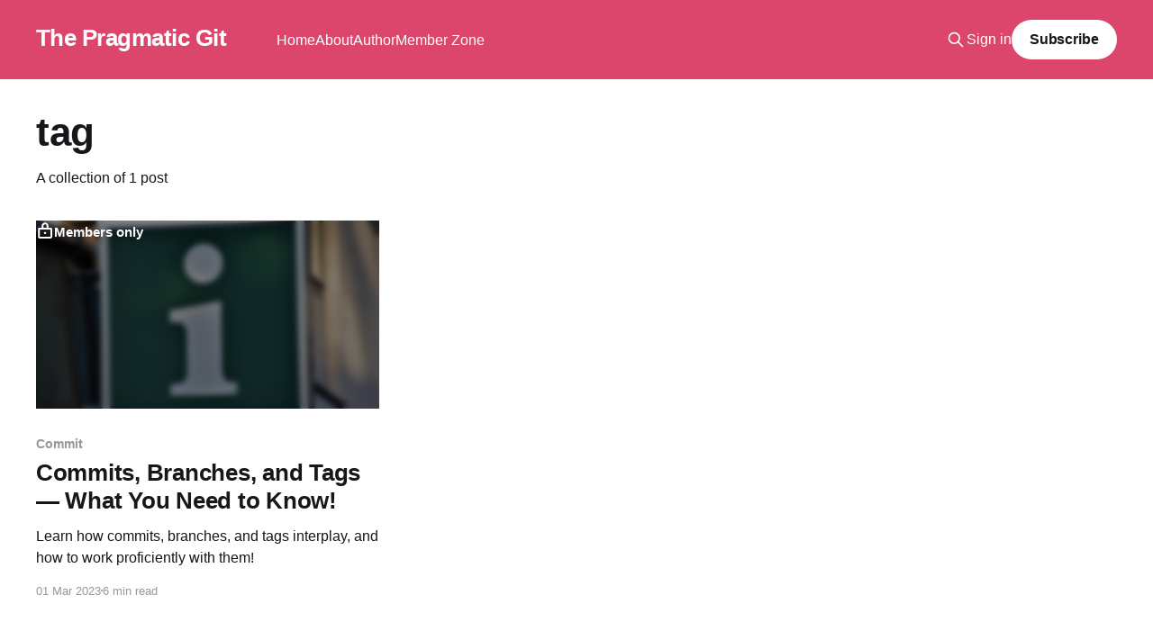

--- FILE ---
content_type: text/html; charset=utf-8
request_url: https://blog.git-init.com/tag/tag/
body_size: 3839
content:
<!DOCTYPE html>
<html lang="en">
<head>

    <title>tag - The Pragmatic Git</title>
    <meta charset="utf-8" />
    <meta http-equiv="X-UA-Compatible" content="IE=edge" />
    <meta name="HandheldFriendly" content="True" />
    <meta name="viewport" content="width=device-width, initial-scale=1.0" />
    
    <link rel="preload" as="style" href="https://blog.git-init.com/assets/built/screen.css?v=59679291eb" />
    <link rel="preload" as="script" href="https://blog.git-init.com/assets/built/casper.js?v=59679291eb" />

    <link rel="stylesheet" type="text/css" href="https://blog.git-init.com/assets/built/screen.css?v=59679291eb" />

    <link rel="icon" href="https://blog.git-init.com/content/images/size/w256h256/2021/09/git-icon.png" type="image/png">
    <link rel="canonical" href="https://blog.git-init.com/tag/tag/">
    <meta name="referrer" content="no-referrer-when-downgrade">
    
    <meta property="og:site_name" content="The Pragmatic Git">
    <meta property="og:type" content="website">
    <meta property="og:title" content="tag - The Pragmatic Git">
    <meta property="og:url" content="https://blog.git-init.com/tag/tag/">
    <meta property="og:image" content="https://static.ghost.org/v4.0.0/images/publication-cover.jpg">
    <meta name="twitter:card" content="summary_large_image">
    <meta name="twitter:title" content="tag - The Pragmatic Git">
    <meta name="twitter:url" content="https://blog.git-init.com/tag/tag/">
    <meta name="twitter:image" content="https://static.ghost.org/v4.0.0/images/publication-cover.jpg">
    <meta name="twitter:site" content="@Stjaertfena">
    <meta property="og:image:width" content="1200">
    <meta property="og:image:height" content="482">
    
    <script type="application/ld+json">
{
    "@context": "https://schema.org",
    "@type": "Series",
    "publisher": {
        "@type": "Organization",
        "name": "The Pragmatic Git",
        "url": "https://blog.git-init.com/",
        "logo": {
            "@type": "ImageObject",
            "url": "https://blog.git-init.com/content/images/size/w256h256/2021/09/git-icon.png",
            "width": 60,
            "height": 60
        }
    },
    "url": "https://blog.git-init.com/tag/tag/",
    "name": "tag",
    "mainEntityOfPage": "https://blog.git-init.com/tag/tag/"
}
    </script>

    <meta name="generator" content="Ghost 6.13">
    <link rel="alternate" type="application/rss+xml" title="The Pragmatic Git" href="https://blog.git-init.com/rss/">
    <script defer src="https://cdn.jsdelivr.net/ghost/portal@~2.56/umd/portal.min.js" data-i18n="true" data-ghost="https://blog.git-init.com/" data-key="da4c44e291ff0d7a324ba8ac42" data-api="https://the-pragmatic-git.ghost.io/ghost/api/content/" data-locale="en" crossorigin="anonymous"></script><style id="gh-members-styles">.gh-post-upgrade-cta-content,
.gh-post-upgrade-cta {
    display: flex;
    flex-direction: column;
    align-items: center;
    font-family: -apple-system, BlinkMacSystemFont, 'Segoe UI', Roboto, Oxygen, Ubuntu, Cantarell, 'Open Sans', 'Helvetica Neue', sans-serif;
    text-align: center;
    width: 100%;
    color: #ffffff;
    font-size: 16px;
}

.gh-post-upgrade-cta-content {
    border-radius: 8px;
    padding: 40px 4vw;
}

.gh-post-upgrade-cta h2 {
    color: #ffffff;
    font-size: 28px;
    letter-spacing: -0.2px;
    margin: 0;
    padding: 0;
}

.gh-post-upgrade-cta p {
    margin: 20px 0 0;
    padding: 0;
}

.gh-post-upgrade-cta small {
    font-size: 16px;
    letter-spacing: -0.2px;
}

.gh-post-upgrade-cta a {
    color: #ffffff;
    cursor: pointer;
    font-weight: 500;
    box-shadow: none;
    text-decoration: underline;
}

.gh-post-upgrade-cta a:hover {
    color: #ffffff;
    opacity: 0.8;
    box-shadow: none;
    text-decoration: underline;
}

.gh-post-upgrade-cta a.gh-btn {
    display: block;
    background: #ffffff;
    text-decoration: none;
    margin: 28px 0 0;
    padding: 8px 18px;
    border-radius: 4px;
    font-size: 16px;
    font-weight: 600;
}

.gh-post-upgrade-cta a.gh-btn:hover {
    opacity: 0.92;
}</style>
    <script defer src="https://cdn.jsdelivr.net/ghost/sodo-search@~1.8/umd/sodo-search.min.js" data-key="da4c44e291ff0d7a324ba8ac42" data-styles="https://cdn.jsdelivr.net/ghost/sodo-search@~1.8/umd/main.css" data-sodo-search="https://the-pragmatic-git.ghost.io/" data-locale="en" crossorigin="anonymous"></script>
    
    <link href="https://blog.git-init.com/webmentions/receive/" rel="webmention">
    <script defer src="/public/cards.min.js?v=59679291eb"></script>
    <link rel="stylesheet" type="text/css" href="/public/cards.min.css?v=59679291eb">
    <script defer src="/public/member-attribution.min.js?v=59679291eb"></script><style>:root {--ghost-accent-color: #dc456c;}</style>
    <!-- Global site tag (gtag.js) - Google Analytics -->
<script async src="https://www.googletagmanager.com/gtag/js?id=G-W0X3P9G7PC"></script>
<script>
  window.dataLayer = window.dataLayer || [];
  function gtag(){dataLayer.push(arguments);}
  gtag('js', new Date());

  gtag('config', 'G-W0X3P9G7PC');
</script>

<!-- Hotjar Tracking Code for https://blog.git-init.com/ -->
<script>
    (function(h,o,t,j,a,r){
        h.hj=h.hj||function(){(h.hj.q=h.hj.q||[]).push(arguments)};
        h._hjSettings={hjid:2779918,hjsv:6};
        a=o.getElementsByTagName('head')[0];
        r=o.createElement('script');r.async=1;
        r.src=t+h._hjSettings.hjid+j+h._hjSettings.hjsv;
        a.appendChild(r);
    })(window,document,'https://static.hotjar.com/c/hotjar-','.js?sv=');
</script>

<script src="https://cdnjs.cloudflare.com/ajax/libs/prism/1.14.0/prism.min.js"></script>
<script src="https://cdnjs.cloudflare.com/ajax/libs/prism/1.14.0/plugins/line-numbers/prism-line-numbers.min.js"></script>
<link rel="stylesheet" type="text/css" href="https://cdnjs.cloudflare.com/ajax/libs/prism/1.14.0/themes/prism.min.css" />
<link rel="stylesheet" type="text/css" href="https://cdnjs.cloudflare.com/ajax/libs/prism/1.14.0/plugins/line-numbers/prism-line-numbers.min.css" />
<link rel="stylesheet" type="text/css" href="https://cdnjs.cloudflare.com/ajax/libs/prism/1.14.0/themes/prism-coy.min.css" />

<script src="https://cdnjs.cloudflare.com/ajax/libs/prism/1.23.0/components/prism-bash.min.js"></script>
<script> src="https://cdnjs.cloudflare.com/ajax/libs/prism/1.23.0/components/prism-git.min.js"></script>

</head>
<body class="tag-template tag-tag is-head-left-logo has-cover">
<div class="viewport">

    <header id="gh-head" class="gh-head outer">
        <div class="gh-head-inner inner">
            <div class="gh-head-brand">
                <a class="gh-head-logo no-image" href="https://blog.git-init.com">
                        The Pragmatic Git
                </a>
                <button class="gh-search gh-icon-btn" aria-label="Search this site" data-ghost-search><svg xmlns="http://www.w3.org/2000/svg" fill="none" viewBox="0 0 24 24" stroke="currentColor" stroke-width="2" width="20" height="20"><path stroke-linecap="round" stroke-linejoin="round" d="M21 21l-6-6m2-5a7 7 0 11-14 0 7 7 0 0114 0z"></path></svg></button>
                <button class="gh-burger" aria-label="Main Menu"></button>
            </div>

            <nav class="gh-head-menu">
                <ul class="nav">
    <li class="nav-home"><a href="https://blog.git-init.com/">Home</a></li>
    <li class="nav-about"><a href="https://blog.git-init.com/about/">About</a></li>
    <li class="nav-author"><a href="https://blog.git-init.com/author/alexis/">Author</a></li>
    <li class="nav-member-zone"><a href="https://blog.git-init.com/git-gold/">Member Zone</a></li>
</ul>

            </nav>

            <div class="gh-head-actions">
                    <button class="gh-search gh-icon-btn" aria-label="Search this site" data-ghost-search><svg xmlns="http://www.w3.org/2000/svg" fill="none" viewBox="0 0 24 24" stroke="currentColor" stroke-width="2" width="20" height="20"><path stroke-linecap="round" stroke-linejoin="round" d="M21 21l-6-6m2-5a7 7 0 11-14 0 7 7 0 0114 0z"></path></svg></button>
                    <div class="gh-head-members">
                                <a class="gh-head-link" href="#/portal/signin" data-portal="signin">Sign in</a>
                                <a class="gh-head-button" href="#/portal/signup" data-portal="signup">Subscribe</a>
                    </div>
            </div>
        </div>
    </header>

    <div class="site-content">
        
<main id="site-main" class="site-main outer">
<div class="inner posts">
    <div class="post-feed">

        <section class="post-card post-card-large">


            <div class="post-card-content">
            <div class="post-card-content-link">
                <header class="post-card-header">
                    <h2 class="post-card-title">tag</h2>
                </header>
                <div class="post-card-excerpt">
                        A collection of 1 post
                </div>
            </div>
            </div>

        </section>

            
<article class="post-card post tag-commit tag-head tag-tag tag-branch post-access-members">

    <a class="post-card-image-link" href="/how-commits-branches-and-tags-interplay/">

        <img class="post-card-image"
            srcset="https://images.unsplash.com/photo-1601836555327-7c654cce6b9b?crop&#x3D;entropy&amp;cs&#x3D;tinysrgb&amp;fit&#x3D;max&amp;fm&#x3D;jpg&amp;ixid&#x3D;MnwxMTc3M3wwfDF8c2VhcmNofDN8fGltcG9ydGFudHxlbnwwfHx8fDE2NzcwOTg3NjE&amp;ixlib&#x3D;rb-4.0.3&amp;q&#x3D;80&amp;w&#x3D;300 300w,
                    https://images.unsplash.com/photo-1601836555327-7c654cce6b9b?crop&#x3D;entropy&amp;cs&#x3D;tinysrgb&amp;fit&#x3D;max&amp;fm&#x3D;jpg&amp;ixid&#x3D;MnwxMTc3M3wwfDF8c2VhcmNofDN8fGltcG9ydGFudHxlbnwwfHx8fDE2NzcwOTg3NjE&amp;ixlib&#x3D;rb-4.0.3&amp;q&#x3D;80&amp;w&#x3D;600 600w,
                    https://images.unsplash.com/photo-1601836555327-7c654cce6b9b?crop&#x3D;entropy&amp;cs&#x3D;tinysrgb&amp;fit&#x3D;max&amp;fm&#x3D;jpg&amp;ixid&#x3D;MnwxMTc3M3wwfDF8c2VhcmNofDN8fGltcG9ydGFudHxlbnwwfHx8fDE2NzcwOTg3NjE&amp;ixlib&#x3D;rb-4.0.3&amp;q&#x3D;80&amp;w&#x3D;1000 1000w,
                    https://images.unsplash.com/photo-1601836555327-7c654cce6b9b?crop&#x3D;entropy&amp;cs&#x3D;tinysrgb&amp;fit&#x3D;max&amp;fm&#x3D;jpg&amp;ixid&#x3D;MnwxMTc3M3wwfDF8c2VhcmNofDN8fGltcG9ydGFudHxlbnwwfHx8fDE2NzcwOTg3NjE&amp;ixlib&#x3D;rb-4.0.3&amp;q&#x3D;80&amp;w&#x3D;2000 2000w"
            sizes="(max-width: 1000px) 400px, 800px"
            src="https://images.unsplash.com/photo-1601836555327-7c654cce6b9b?crop&#x3D;entropy&amp;cs&#x3D;tinysrgb&amp;fit&#x3D;max&amp;fm&#x3D;jpg&amp;ixid&#x3D;MnwxMTc3M3wwfDF8c2VhcmNofDN8fGltcG9ydGFudHxlbnwwfHx8fDE2NzcwOTg3NjE&amp;ixlib&#x3D;rb-4.0.3&amp;q&#x3D;80&amp;w&#x3D;600"
            alt="Commits, Branches, and Tags — What You Need to Know!"
            loading="lazy"
        />

            <div class="post-card-access">
                <svg width="20" height="20" viewBox="0 0 20 20" fill="none" xmlns="http://www.w3.org/2000/svg">
    <path d="M16.25 6.875H3.75C3.40482 6.875 3.125 7.15482 3.125 7.5V16.25C3.125 16.5952 3.40482 16.875 3.75 16.875H16.25C16.5952 16.875 16.875 16.5952 16.875 16.25V7.5C16.875 7.15482 16.5952 6.875 16.25 6.875Z" stroke="currentColor" stroke-width="2" stroke-linecap="round" stroke-linejoin="round"></path>
    <path d="M7.1875 6.875V4.0625C7.1875 3.31658 7.48382 2.60121 8.01126 2.07376C8.53871 1.54632 9.25408 1.25 10 1.25C10.7459 1.25 11.4613 1.54632 11.9887 2.07376C12.5162 2.60121 12.8125 3.31658 12.8125 4.0625V6.875" stroke="currentColor" stroke-width="2" stroke-linecap="round" stroke-linejoin="round"></path>
    <path d="M10 13.125C10.6904 13.125 11.25 12.5654 11.25 11.875C11.25 11.1846 10.6904 10.625 10 10.625C9.30964 10.625 8.75 11.1846 8.75 11.875C8.75 12.5654 9.30964 13.125 10 13.125Z" fill="currentColor"></path>
</svg>                    Members only
            </div>

    </a>

    <div class="post-card-content">

        <a class="post-card-content-link" href="/how-commits-branches-and-tags-interplay/">
            <header class="post-card-header">
                <div class="post-card-tags">
                        <span class="post-card-primary-tag">Commit</span>
                </div>
                <h2 class="post-card-title">
                    Commits, Branches, and Tags — What You Need to Know!
                </h2>
            </header>
                <div class="post-card-excerpt">Learn how commits, branches, and tags interplay, and how to work proficiently with them!</div>
        </a>

        <footer class="post-card-meta">
            <time class="post-card-meta-date" datetime="2023-03-01">01 Mar 2023</time>
                <span class="post-card-meta-length">6 min read</span>
        </footer>

    </div>

</article>

    </div>

    <nav class="pagination">
    <span class="page-number">Page 1 of 1</span>
</nav>

    
</div>
</main>

    </div>

    <footer class="site-footer outer">
        <div class="inner">
            <section class="copyright"><a href="https://blog.git-init.com">The Pragmatic Git</a> &copy; 2026</section>
            <nav class="site-footer-nav">
                <ul class="nav">
    <li class="nav-data-privacy"><a href="https://blog.git-init.com/privacy/">Data &amp; privacy</a></li>
    <li class="nav-contact"><a href="https://blog.git-init.com/contact/">Contact</a></li>
</ul>

            </nav>
            <div class="gh-powered-by"><a href="https://ghost.org/" target="_blank" rel="noopener">Powered by Ghost</a></div>
        </div>
    </footer>

</div>


<script
    src="https://code.jquery.com/jquery-3.5.1.min.js"
    integrity="sha256-9/aliU8dGd2tb6OSsuzixeV4y/faTqgFtohetphbbj0="
    crossorigin="anonymous">
</script>
<script src="https://blog.git-init.com/assets/built/casper.js?v=59679291eb"></script>
<script>
$(document).ready(function () {
    // Mobile Menu Trigger
    $('.gh-burger').click(function () {
        $('body').toggleClass('gh-head-open');
    });
    // FitVids - Makes video embeds responsive
    $(".gh-content").fitVids();
});
</script>



</body>
</html>
